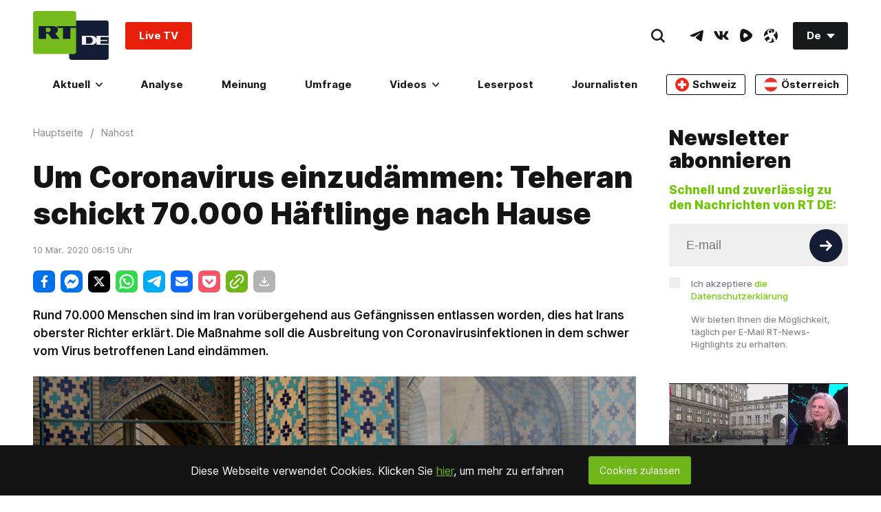

--- FILE ---
content_type: text/css
request_url: https://de.russiatoday.com/static/v1/web/css/React-CookiesBanner.cbee7283.chunk.css
body_size: -201
content:
.CookiesBanner-root{display:-webkit-flex;display:-moz-box;display:flex;background:#141414;color:#fff;padding:16px;-webkit-justify-content:center;-moz-box-pack:center;justify-content:center;-webkit-align-items:center;-moz-box-align:center;align-items:center;width:100vw;left:calc(-50vw + 50%);bottom:0;position:fixed;z-index:3}.CookiesBanner-text{font-size:16px}.CookiesBanner-link{color:#6fb719;text-decoration:underline;cursor:pointer}.CookiesBanner-button{text-align:center;font-size:14px;background:#6fb719;border-radius:3px;padding:12px 16px;margin-left:36px;cursor:pointer}.CookiesBanner-hidden{display:none}.CookiesBanner-show{display:-webkit-flex;display:-moz-box;display:flex}@media (max-width:880px){.CookiesBanner-text{font-size:14px;-webkit-flex:1 1;-moz-box-flex:1;flex:1 1}.CookiesBanner-button{margin-left:16px;font-size:12px;padding:14px}}

--- FILE ---
content_type: application/javascript; charset=utf-8
request_url: https://de.russiatoday.com/static/v1/web/js/React-RotatorBanner.84b31e4f.chunk.js
body_size: 948
content:
(window.webpackJsonp=window.webpackJsonp||[]).push([[29],{32:function(t,e,n){"use strict";n.r(e),n.d(e,"RotatorBanner",function(){return m});var r=n(54),o=n(55),a=n(60),c=n(59),u=n(56),s=n(1),i=n.n(s);n(354);function l(t){return function(){var e,n=Object(u.a)(t);if(function(){if("undefined"===typeof Reflect||!Reflect.construct)return!1;if(Reflect.construct.sham)return!1;if("function"===typeof Proxy)return!0;try{return Date.prototype.toString.call(Reflect.construct(Date,[],function(){})),!0}catch(t){return!1}}()){var r=Object(u.a)(this).constructor;e=Reflect.construct(n,arguments,r)}else e=n.apply(this,arguments);return Object(c.a)(this,e)}}var f={telegram:{text:i.a.createElement("span",null,"Folge ",i.a.createElement("span",{className:"strong"},"uns auf Telegram")),backgroundText:"telegram",href:"https://telegram.me/rt_de/"},youtube:{text:i.a.createElement("span",null,"Folge ",i.a.createElement("span",{className:"strong"},"uns auf YouTube")),backgroundText:"youtube",href:"https://www.youtube.com/rtde?sub_confirmation=1"},facebook:{text:i.a.createElement("span",null,"Folge ",i.a.createElement("span",{className:"strong"},"uns auf Facebook")),backgroundText:"facebook",href:"https://www.facebook.com/rtde"},instagram:{text:i.a.createElement("span",null,"Folge ",i.a.createElement("span",{className:"strong"},"uns auf Instagram")),backgroundText:"instagram",href:"https://www.instagram.com/de_rt_com/"},twitter:{text:i.a.createElement("span",null,"Folge ",i.a.createElement("span",{className:"strong"},"uns auf Twitter")),backgroundText:"twitter",href:"https://x.com/RTDE_OFFIZIELL"},xtwitter:{text:i.a.createElement("span",null,"Folge ",i.a.createElement("span",{className:"strong"},"uns auf Twitter")),backgroundText:"twitter",href:"https://x.com/RTDE_OFFIZIELL"},odysee:{billboard:!0,href:"https://odysee.com/@RTDE:e?view=home"},vk:{text:i.a.createElement("span",null,"Folge uns auf "),href:"https://vk.com/rt_de"}},m=function(t){Object(a.a)(n,t);var e=l(n);function n(t){var o;return Object(r.a)(this,n),(o=e.call(this,t)).handleRfa=function(t){console.log("tfa socials"),window._tfa&&window._tfa.push({notify:"event",name:"social_media_visit",id:1296412})},o.state={randomElement:null},o}return Object(o.a)(n,[{key:"componentDidMount",value:function(){var t=this.randomElement(),e=this.props.socials[t];this.setState({randomElement:e})}},{key:"randomElement",value:function(){return Math.floor(Math.random()*this.props.socials.length)}},{key:"render",value:function(){var t=this.state.randomElement;return!!this.props.socials&&this.props.socials.length>0&&null!==t&&i.a.createElement("a",{className:"RotatorBanner-root "+(f[t].billboard?"RotatorBanner-noPadding":""),onClick:this.handleRfa,href:f[t].href,target:"_blank",rel:"noopener noreferrer"},f[t].billboard&&i.a.createElement("div",{className:"RotatorBanner-billboard-"+t+" RotatorBanner-billboard"}),f[t].backgroundText&&i.a.createElement("div",{className:"RotatorBanner-background-image"},f[t].backgroundText),!f[t].billboard&&i.a.createElement("div",{className:"RotatorBanner-social-"+t+" RotatorBanner-social-icon"}),f[t].text&&i.a.createElement("div",{className:"RotatorBanner-text-"+t+" RotatorBanner-text"},f[t].text))}}]),n}(i.a.Component);e.default=m},354:function(t,e,n){},54:function(t,e,n){"use strict";function r(t,e){if(!(t instanceof e))throw new TypeError("Cannot call a class as a function")}n.d(e,"a",function(){return r})},55:function(t,e,n){"use strict";function r(t,e){for(var n=0;n<e.length;n++){var r=e[n];r.enumerable=r.enumerable||!1,r.configurable=!0,"value"in r&&(r.writable=!0),Object.defineProperty(t,r.key,r)}}function o(t,e,n){return e&&r(t.prototype,e),n&&r(t,n),t}n.d(e,"a",function(){return o})},56:function(t,e,n){"use strict";function r(t){return(r=Object.setPrototypeOf?Object.getPrototypeOf:function(t){return t.__proto__||Object.getPrototypeOf(t)})(t)}n.d(e,"a",function(){return r})},59:function(t,e,n){"use strict";function r(t){return(r="function"===typeof Symbol&&"symbol"===typeof Symbol.iterator?function(t){return typeof t}:function(t){return t&&"function"===typeof Symbol&&t.constructor===Symbol&&t!==Symbol.prototype?"symbol":typeof t})(t)}var o=n(70);function a(t,e){return!e||"object"!==r(e)&&"function"!==typeof e?Object(o.a)(t):e}n.d(e,"a",function(){return a})},60:function(t,e,n){"use strict";function r(t,e){return(r=Object.setPrototypeOf||function(t,e){return t.__proto__=e,t})(t,e)}function o(t,e){if("function"!==typeof e&&null!==e)throw new TypeError("Super expression must either be null or a function");t.prototype=Object.create(e&&e.prototype,{constructor:{value:t,writable:!0,configurable:!0}}),e&&r(t,e)}n.d(e,"a",function(){return o})},70:function(t,e,n){"use strict";function r(t){if(void 0===t)throw new ReferenceError("this hasn't been initialised - super() hasn't been called");return t}n.d(e,"a",function(){return r})}}]);